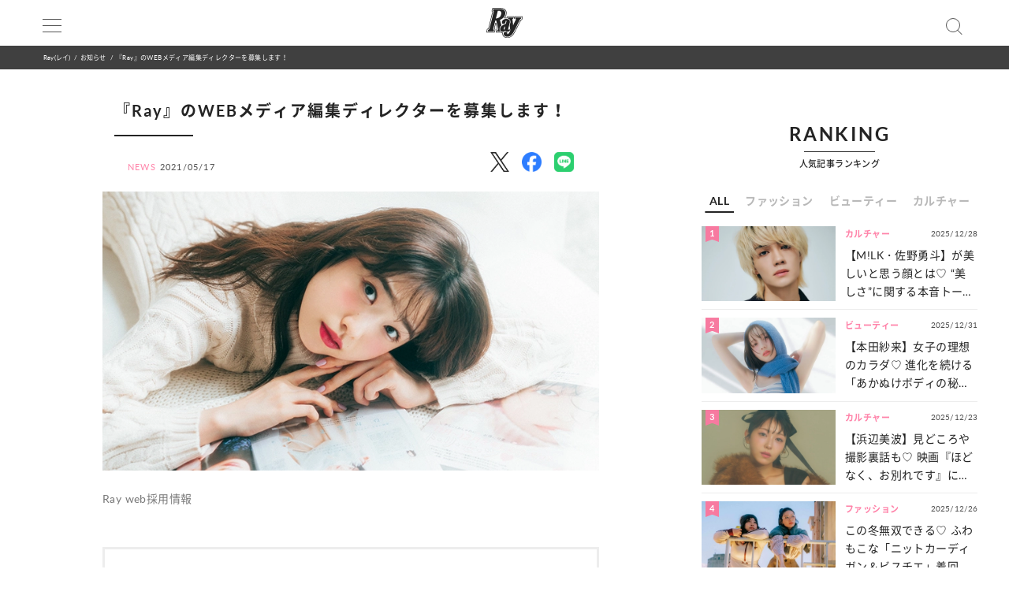

--- FILE ---
content_type: text/html; charset=UTF-8
request_url: https://ray-web.jp/116224
body_size: 11821
content:
<script> dataLayer = [{ 'category': 'お知らせ', }]; </script><!DOCTYPE html><html lang="ja"><head>
<link rel="dns-prefetch" href="//securepubads.g.doubleclick.net">
<link rel="dns-prefetch" href="//ray-web.jp">
<link rel="dns-prefetch" href="//cdn.jsdelivr.net">
<link rel="dns-prefetch" href="//fonts.googleapis.com">
<link rel="dns-prefetch" href="//cdnjs.cloudflare.com">
<link rel="dns-prefetch" href="//unpkg.com">
<link rel="dns-prefetch" href="//polyfill.io">
<link rel="dns-prefetch" href="//cdn.ray-web.jp">
<link rel="dns-prefetch" href="//schema.org">
<link rel="dns-prefetch" href="//www.googletagmanager.com">
<link rel="dns-prefetch" href="//pagead2.googlesyndication.com">
<link rel="dns-prefetch" href="//www.clarity.ms">
<link rel="dns-prefetch" href="//twitter.com">
<link rel="dns-prefetch" href="//www.facebook.com">
<link rel="dns-prefetch" href="//line.me">
<link rel="dns-prefetch" href="//recruit.jobcan.jp">
<link rel="dns-prefetch" href="//re.trigs-sockets.com">
<link rel="dns-prefetch" href="//adjs.ust-ad.com">
<link rel="dns-prefetch" href="//liff.line.me">
<link rel="dns-prefetch" href="//www.amazon.co.jp">
<link rel="dns-prefetch" href="//www.instagram.com">
<link rel="dns-prefetch" href="//www.tiktok.com">
<link rel="dns-prefetch" href="//www.youtube.com">
<link rel="dns-prefetch" href="//www.donuts.ne.jp">
<link rel="dns-prefetch" href="//track.affiliate-b.com"><script async src="https://securepubads.g.doubleclick.net/tag/js/gpt.js" defer></script><script> var imobile_gam_slots = []; window.googletag = window.googletag || {cmd: []}; googletag.cmd.push(function() { imobile_gam_slots.push(googletag.defineSlot('/9176203,22490557225/1831975', [[320, 50], [320, 120], [320, 180], [320, 100]], 'div-gpt-ad-1692599765394-0').addService(googletag.pubads())); imobile_gam_slots.push(googletag.defineSlot('/9176203,22490557225/1831977', [[320, 70], [320, 50], [320, 100]], 'div-gpt-ad-1692599824655-0').addService(googletag.pubads())); imobile_gam_slots.push(googletag.defineSlot('/9176203,22490557225/1831979', [[200, 200], [300, 280], [300, 250], [300, 300], 'fluid', [320, 180], [250, 250], [336, 280], [300, 600], [240, 400]], 'div-gpt-ad-1692599884139-0').addService(googletag.pubads())); imobile_gam_slots.push(googletag.defineSlot('/9176203,22490557225/1858988', [[320, 50], [320, 100]], 'div-gpt-ad-1716256170656-0').addService(googletag.pubads())); googletag.pubads().enableSingleRequest(); googletag.pubads().disableInitialLoad(); googletag.pubads().collapseEmptyDivs(); googletag.enableServices(); }); window.addEventListener('DOMContentLoaded', function(event) { googletag.cmd.push(function() { if (!imobile_gam_slots) return; googletag.pubads().refresh(imobile_gam_slots); }); }); </script><meta charset="utf-8"><meta name="viewport" content="width=device-width, initial-scale=1"><meta name="ahrefs-site-verification" content="fc30181cd31bd6296a16de5bf4f5dd5b921b71e94ae7fb6d0108f91934345865"><meta name="msvalidate.01" content="5184626646249F85997AF3403293B858" /><meta http-equiv="X-UA-Compatible" content="IE=edge"><meta name="csrf-param" content="authenticity_token" /><meta name="referrer" content="no-referrer-when-downgrade"/><meta name="copyright" content="Copyright DONUTS Co., Ltd."><meta name="author" content="株式会社 DONUTS"><meta name="google-site-verification" content="p5k57dtvNlyHONdHcLNxILkMFAkqRLgQfHeVNPZ0Xa8" /><title>『Ray』のWEBメディア編集ディレクターを募集します！ | Ray(レイ)</title><link rel="canonical" href="https://ray-web.jp/116224"/><link rel="shortcut icon" type="image/x-icon" href="/static/img/favicon.ico" /><script src="https://cdn.jsdelivr.net/npm/jquery@3.6.4/dist/jquery.min.js" defer></script><script src="https://cdn.jsdelivr.net/npm/@splidejs/splide@4.1.4/dist/js/splide.min.js" defer></script><link href="https://cdn.jsdelivr.net/npm/@splidejs/splide@4.1.4/dist/css/splide.min.css" rel="stylesheet"><link rel="stylesheet" type="text/css" href="//cdn.jsdelivr.net/jquery.slick/1.6.0/slick.css"/><link rel="stylesheet" type="text/css" href="//cdn.jsdelivr.net/npm/slick-carousel@1.8.1/slick/slick.css"/><link rel="stylesheet" type="text/css" href="//cdn.jsdelivr.net/npm/slick-carousel@1.8.1/slick/slick-theme.css"/><script type="text/javascript" src="//cdn.jsdelivr.net/jquery.slick/1.6.0/slick.min.js" defer></script><link href="https://fonts.googleapis.com/css?family=Noto+Sans+JP" rel="stylesheet"><link rel="stylesheet" href="https://cdnjs.cloudflare.com/ajax/libs/drawer/3.2.2/css/drawer.min.css"><link rel="stylesheet" href="https://cdnjs.cloudflare.com/ajax/libs/Swiper/3.4.0/css/swiper.min.css"><link rel="stylesheet" href="https://unpkg.com/scroll-hint@latest/css/scroll-hint.css"><link rel='stylesheet' id='style-css' href='/static/css/style.css' type='text/css' media='all' /><link rel='stylesheet' id='block-style-css' href='/static/css/block-style.css' type='text/css' media='all' /><script type="text/javascript">ggv2id = 'u1hrz1nw';</script><script type="text/javascript" src="https://cdn.jsdelivr.net/npm/lozad/dist/lozad.min.js" defer></script><script src="https://polyfill.io/v2/polyfill.min.js? features=IntersectionObserver" defer></script><script src="https://cdn.jsdelivr.net/npm/mobile-detect@1.4.4/mobile-detect.min.js" defer></script><script src="/assets/masonry.pkgd.min.js" defer></script><script src="/assets/imagesloaded.pkgd.min.js" defer></script><!--<script src="https://cdnjs.cloudflare.com/ajax/libs/lazysizes/5.1.2/lazysizes.min.js" defer></script>--><meta name="category" content="news"><meta name="description" content="Ray web採用情報"><meta name="keywords" content="Ray,レイ,DONUTS" /><meta property="og:type" content="article" /><meta property="og:title" content="『Ray』のWEBメディア編集ディレクターを募集します！"><meta property="og:description" content="Ray web採用情報" /><meta property="og:url" content="https://ray-web.jp/116224"><meta property="og:site_name" content="Ray Web" /><meta property="og:image" content="https://cdn.ray-web.jp/images/43/30/02/64/jpg/vqesbywzqpq4531dk7eym6dqnqyowd.webp"><meta property="og:locale" content="ja_JP"><meta name="twitter:card" content="summary_large_image" /><meta name="twitter:site" content="@mag_ray" /><meta name="twitter:domain" content="mag_ray" /><meta name="twitter:title" content="『Ray』のWEBメディア編集ディレクターを募集します！" /><meta name="twitter:description" content="Ray web採用情報" /><meta name="twitter:image" content="https://cdn.ray-web.jp/images/43/30/02/64/jpg/vqesbywzqpq4531dk7eym6dqnqyowd.webp" /><script type="application/ld+json"> { "@context": "http://schema.org", "@type": "NewsArticle", "mainEntityOfPage": { "@type": "WebPage", "@id": "https://ray-web.jp/116224", "breadcrumb": { "@type": "BreadcrumbList", "itemListElement": [ { "@type": "ListItem", "position": 1, "item": { "@id": "https://ray-web.jp/", "name": "トップページ" } }, { "@type": "ListItem", "position": 2, "item": { "@id": "https://ray-web.jp/news", "name": "お知らせ" } }, { "@type": "ListItem", "position": 3, "item": { "@id": "https://ray-web.jp/116224", "name": "\u300eRay\u300f\u306eWEB\u30e1\u30c7\u30a3\u30a2\u7de8\u96c6\u30c7\u30a3\u30ec\u30af\u30bf\u30fc\u3092\u52df\u96c6\u3057\u307e\u3059\uff01" } } ] } }, "headline": "\u300eRay\u300f\u306eWEB\u30e1\u30c7\u30a3\u30a2\u7de8\u96c6\u30c7\u30a3\u30ec\u30af\u30bf\u30fc\u3092\u52df\u96c6\u3057\u307e\u3059\uff01", "description": "Ray web\u63a1\u7528\u60c5\u5831", "datePublished": "2021-05-17T15:59:19+09:00", "dateModified": "2021-05-17T15:59:19+09:00", "author": [ { "@type": "Organization", "name": "Ray(レイ)" } ], "publisher": { "@type": "Organization", "name": "Ray(レイ)", "logo": { "@type": "ImageObject", "url": "https://cdn.ray-web.jp/image/ray_logo", "width": 276, "height": 55 } }, "image": [ { "@type": "ImageObject", "url": "https://cdn.ray-web.jp/images/43/30/02/64/jpg/vqesbywzqpq4531dk7eym6dqnqyowd.webp", "width": 1920, "height": 1080 } ], "articleSection": "お知らせ" } </script><script async src="https://www.googletagmanager.com/gtag/js?id=UA-169812945-1" defer></script><script> window.dataLayer = window.dataLayer || []; function gtag(){dataLayer.push(arguments);} gtag('js', new Date()); gtag('config', 'UA-169812945-1'); </script><script>(function(w,d,s,l,i){w[l]=w[l]||[];w[l].push({'gtm.start': new Date().getTime(),event:'gtm.js'});var f=d.getElementsByTagName(s)[0], j=d.createElement(s),dl=l!='dataLayer'?'&l='+l:'';j.async=true;j.src= 'https://www.googletagmanager.com/gtm.js?id='+i+dl;f.parentNode.insertBefore(j,f); })(window,document,'script','dataLayer','GTM-KP5HM9N');</script><script async src="https://pagead2.googlesyndication.com/pagead/js/adsbygoogle.js?client=ca-pub-9000925360592685" crossorigin="anonymous" defer></script><script type="application/javascript" src="//anymind360.com/js/3299/ats.js" data-pagespeed-no-defer></script><script> window.googletag = window.googletag || {cmd: []}; googletag.cmd.push(function() { googletag.defineSlot('/83555300/shufunotomo/ray/pc_all_right_1st', ['fluid', [1, 1], [300, 250]], 'pc_all_right_1st').addService(googletag.pubads()); googletag.defineSlot('/83555300/shufunotomo/ray/pc_all_right_2nd', [[1, 1], [300, 250], 'fluid'], 'pc_all_right_2nd').addService(googletag.pubads()); googletag.defineSlot('/83555300/shufunotomo/ray/pc_article_underarticleright', [[1, 1], [300, 250], 'fluid', [336, 280]], 'pc_article_underarticleright').addService(googletag.pubads()); googletag.defineSlot('/83555300/shufunotomo/ray/pc_article_underarticleleft', [[1, 1], 'fluid', [300, 250], [336, 280]], 'div-gpt-ad-1707207717611-0').addService(googletag.pubads()); googletag.defineSlot('/83555300/shufunotomo/ray/sp_all_footeroverlay', [[320, 100], 'fluid', [1, 1], [320, 50]], 'sp_all_footeroverlay').addService(googletag.pubads()); googletag.pubads().enableSingleRequest(); googletag.pubads().collapseEmptyDivs(); googletag.enableServices(); }); </script><style type="text/css"> .no-js .native-lazyload-js-fallback { display: none; } </style><script type="text/javascript"> (function(c,l,a,r,i,t,y){ c[a]=c[a]||function(){(c[a].q=c[a].q||[]).push(arguments)}; t=l.createElement(r);t.async=1;t.src="https://www.clarity.ms/tag/"+i; y=l.getElementsByTagName(r)[0];y.parentNode.insertBefore(t,y); })(window, document, "clarity", "script", "n987s7im9t"); </script>
<style>.page_speed_333701954{ display:none;visibility:hidden } .page_speed_1372558469{ display: none; } .page_speed_1677536371{ opacity: 1; } .page_speed_1221214999{ display:none } .page_speed_526893311{ display:none; }</style>
</head><body><noscript><iframe src="https://www.googletagmanager.com/ns.html?id=GTM-KP5HM9N"height="0" width="0" class="page_speed_333701954"></iframe></noscript><div class="ad-content"><div id="interstitial_container" class="ad_collection"></div></div><script> window.spAd = "\u003Cscript async src=\u0022https:\/\/cdn.gmossp-sp.jp\/js\/async\/g937785\/gc.js\u0022\u003E\u003C\/script\u003E\n\u003Cdiv class=\u0022gmossp_core_g937785\u0022\u003E\n \u003Cscript\u003E\n window.Gmossp=window.Gmossp||{};window.Gmossp.events=window.Gmossp.events||[];\n window.Gmossp.events.push({\n sid: \u0022g937785\u0022,\n });\n \u003C\/script\u003E\n\u003C\/div\u003E"; window.pcAd = "\u003Cscript async src=\u0022https:\/\/cdn.gmossp-sp.jp\/js\/async\/g946218\/gc.js\u0022\u003E\u003C\/script\u003E\n\u003Cdiv class=\u0022gmossp_core_g946218\u0022\u003E\n\u003Cscript\u003E\nwindow.Gmossp=window.Gmossp||{};window.Gmossp.events=window.Gmossp.events||[];\nwindow.Gmossp.events.push({\n sid: \u0022g946218\u0022,\n});\n\u003C\/script\u003E\n\u003C\/div\u003E"; </script><div id="wrapper"><header><div class="inner"><h1><a href="/"><img alt="Ray" src="/static/img/logo.svg" /></a></h1><div class="menu"><div></div><div></div><div></div></div><div class="search"></div></div><div id="search_tab"><div class="search_box"><form action="/" accept-charset="UTF-8"><input type="search" name="s" id="search_key" placeholder="記事をさがす" /><input type="submit" value="検 索" id="search_btn" class="page_speed_1372558469" data-disable-with="検 索" /><input type="reset" value="キャンセル" id="cancel_btn" data-disable-with="キャンセル" /></form></div></div></header><div class="pan"><ul class="inner"><li><a href="/">Ray(レイ)</a></li><li><a href="/news" data-tag-category="news">お知らせ</a></li><li>『Ray』のWEBメディア編集ディレクターを募集します！</li></ul></div><div class="main_wrap"><div class="ad_area ad_sp sp_all_header"><div class="ad-content"><div class="ad_collection pc_comic_hesp_all_headeraderoverlay"></div></div></div><div class="ad_collection browser_back"></div><main><div id="sp_all_instream"></div><article id="post" class="ray"><h1> 『Ray』のWEBメディア編集ディレクターを募集します！ </h1><div class="post_info"><span>NEWS</span><time>2021/05/17</time></div><div class="head_share"><ul><li><a href="http://twitter.com/share?url=https%3A%2F%2Fray-web.jp%2F116224&text=%E3%80%8ERay%E3%80%8F%E3%81%AEWEB%E3%83%A1%E3%83%87%E3%82%A3%E3%82%A2%E7%B7%A8%E9%9B%86%E3%83%87%E3%82%A3%E3%83%AC%E3%82%AF%E3%82%BF%E3%83%BC%E3%82%92%E5%8B%9F%E9%9B%86%E3%81%97%E3%81%BE%E3%81%99%EF%BC%81" target="_blank"><img alt="X" data-src="/img/icn/sns_icon_color/x.png" class="lozad sns_logo X" src=""></a></li><li><a class="fb-xfbml-parse-ignore" href="https://www.facebook.com/sharer/sharer.php?u=https%3A%2F%2Fray-web.jp%2F116224" target="_blank"><img alt="Facebook" data-src="/img/icn/sns_icon_color/facebook.png" class="lozad sns_logo" src=""></a></li><li><a href="http://line.me/R/msg/text/?https%3A%2F%2Fray-web.jp%2F116224" target="_blank"><img alt="Line" data-src="/img/icn/sns_icon_color/line.png" class="lozad sns_logo" src=""></a></li></ul></div><div class="top_photo"><img alt="『Ray』のWEBメディア編集ディレクターを募集します！" src="https://cdn.ray-web.jp/images/43/30/02/64/jpg/vqesbywzqpq4531dk7eym6dqnqyowd.webp"></div><div class="read">Ray web採用情報</div><div id="JP_ray_pc_all_video_instream"></div><div class="post_cont"><div class="article-item item_html" data-default-state="1"><div class="item-body"><div class="more-recommend check_list"><h4>目次</h4><ul><li class="step_level1"><a href="#001" class="news page_speed_1677536371"></a></li><li class="step_level1"><a href="#002" class="news page_speed_1677536371">◆概要</a></li><li class="step_level1"><a href="#003" class="news page_speed_1677536371">◆業務内容</a></li><li class="step_level1"><a href="#004" class="news page_speed_1677536371">◆仕事のやりがい</a></li><li class="step_level1"><a href="#005" class="news page_speed_1677536371">◆選考フロー</a></li></ul></div></div></div><div class="post_cont"><div class="article-item item_html"><div class="item-body"><a name="001"></a></div></div><p class="count_reset_head"></p><p></p><div class="article-item item_html"><div class="item-body"><a name="002"></a></div></div><p class="count_reset_head"></p><h2>◆概要</h2><p>ファッション雑誌「Ray」のWEBマガジンに公開するファッション、ビューティー、エンタメ、恋愛などに関する記事編集業務全般を実施して頂きます！</p><div class="article-item item_html"><div class="item-body"><a name="003"></a></div></div><p class="count_reset_head"></p><h2>◆業務内容</h2><p>＜主な業務内容＞<br><br>①RayWEBメディアの記事企画（テーマやキーワード選定）<br><br>②記事構成案作成もしくは構成ライターへの執筆依頼・ディレクション<br><br>③ライターへの執筆依頼・ディレクション<br><br>④納品記事の確認・校正<br><br>⑤記事公開</p><p>上記業務を中心に、下記業務もご担当いただくことがあります。<br><br>⑥入稿もしくは入稿指示<br><br>⑦簡単な画像編集<br><br>⑧記事公開後の分析・資料作成など</p><div class="article-item item_html"><div class="item-body"><a name="004"></a></div></div><p class="count_reset_head"></p><h2>◆仕事のやりがい</h2><p>ファッション雑誌「Ray」のブランド・アセットを活かしながら、WEBメディアを成長させる立役者となることができます。</p><div class="article-item item_html"><div class="item-body"><a name="005"></a></div></div><p class="count_reset_head"></p><h2>◆選考フロー</h2><p>①書類選考　※履歴書（顔写真付）、職務経歴書、現年収・希望年収必須<br><br>②一次面接（現場リーダークラス）※原則、対面形式<br><br>③二次面接（役員・部長クラス）＋適性検査・リファレンスチェック<br><br>④内定・オファー面談<br><br>※選考状況によっては面接が増える可能性もあります。</p><div class="link text"><a href="https://recruit.jobcan.jp/donuts/show/B0010/459262" target="_blank" class="page_speed_1677536371">応募フォーム・詳細情報はこちら</a></div></div></div><div class="under_article_reccomennd"></div><div class="foot_share"><div class="share"><p>SHARE</p><ul><li><a href="http://twitter.com/share?url=https%3A%2F%2Fray-web.jp%2F116224&text=%E3%80%8ERay%E3%80%8F%E3%81%AEWEB%E3%83%A1%E3%83%87%E3%82%A3%E3%82%A2%E7%B7%A8%E9%9B%86%E3%83%87%E3%82%A3%E3%83%AC%E3%82%AF%E3%82%BF%E3%83%BC%E3%82%92%E5%8B%9F%E9%9B%86%E3%81%97%E3%81%BE%E3%81%99%EF%BC%81" target="_blank"><img alt="X" data-src="/img/icn/sns_icon_color/x.png" class="lozad sns_logo X" src=""></a></li><li><a class="fb-xfbml-parse-ignore" href="https://www.facebook.com/sharer/sharer.php?u=https%3A%2F%2Fray-web.jp%2F116224" target="_blank"><img alt="Facebook" data-src="/img/icn/sns_icon_color/facebook.png" class="lozad sns_logo" src=""></a></li><li><a href="http://line.me/R/msg/text/?https%3A%2F%2Fray-web.jp%2F116224" target="_blank"><img alt="Line" data-src="/img/icn/sns_icon_color/line.png" class="lozad sns_logo" src=""></a></li></ul></div></div></article><div class="ad_area ad_sp"><div class="ad_collection sp_all_underarticle"><div id="75fac697-3474-4696-9e60-a710ceb0597e" class="__srw__"></div><div id="75fac697-3474-4696-9e60-a710ceb0597e-request" class="__srw-request__" data-display="75fac697-3474-4696-9e60-a710ceb0597e"></div><script defer src="https://re.trigs-sockets.com/js/rw.js" data-pagespeed-no-defer></script></div></div><div class="ad_area ad_sp"><div class="ad_collection sp_all_bottomarticle1"><div data-id="MMH3WN8d" class="uniquest-widget page_speed_1221214999"></div><script async src="https://adjs.ust-ad.com/scripts/w.js?id=R5DY2Ioq" id="uniquest" defer></script></div></div><div class="ad_area ad_sp"><div class="ad_collection sp_all_bottomarticle2"><div class="OUTBRAIN" data-src="DROP_PERMALINK_HERE" data-widget-id="MB_12"></div><script type="text/javascript" async="async" src="//widgets.outbrain.com/outbrain.js" defer></script></div></div><div class="ad_area"><div class="ad_collection pc_article_underarticleleft"><div id="pc_article_underarticleleft"></div></div><div class="ad_collection pc_article_underarticleright"><div id="pc_article_underarticleright"></div></div></div><div class="ad_area"><div class="ad_collection pc_common_under_article"><div id="b064528d-1e5d-420d-96c5-4a9ff3b20187" class="__srw__"></div><div id="b064528d-1e5d-420d-96c5-4a9ff3b20187-request" class="__srw-request__" data-display="b064528d-1e5d-420d-96c5-4a9ff3b20187"></div><script defer src="https://re.trigs-sockets.com/js/rw.js" data-pagespeed-no-defer></script></div></div><script src="https://unpkg.com/scroll-hint@latest/js/scroll-hint.min.js" data-pagespeed-no-defer></script><script type="application/javascript" data-pagespeed-no-defer> new ScrollHint(".post_cont .js-table", { suggestiveShadow: false, remainingTime: 5000, i18n: { scrollable: "スクロールできます" } }); new ScrollHint(".post_cont .migrated_ranking_table", { suggestiveShadow: false, remainingTime: 5000, i18n: { scrollable: "スクロールできます" } }); </script></main><aside><div class="ad_area"><div class="ad-content banner"><div class="ad_collection pc_all_right_1st"><div id="pc_all_right_1st"></div></div></div></div><section class="ranking js-tab__group"><div class="h2-fix"><span>RANKING</span></div><p>人気記事ランキング</p><ul class="ranking-tab js-tab__btn"><li class="ranking-tab__item" data-tab="all"><a href="#">ALL</a></li><li class="ranking-tab__item" data-tab="fashion"><a href="#">ファッション</a></li><li class="ranking-tab__item" data-tab="beauty"><a href="#">ビューティー</a></li><li class="ranking-tab__item" data-tab="culture"><a href="#">カルチャー</a></li></ul><div class="ranking-area"><div id="all" class="ranking-item js-tab__content"><ul><li class="ranking_cell"><a href="https://ray-web.jp/525319"><div class="thumb"><i class="rank">1</i><img width="750" height="422" src="" data-src="https://cdn.ray-web.jp/images/73/09/63/14/jpg/7d3c9rukxh6eazeinp9mtzuxwlywfb_sp.webp" class="attachment-full size-full lozad" alt="【M!LK・佐野勇斗】が美しいと思う顔とは♡ “美しさ”に関する本音トーク！" /></div><div class="title"><i class="cat_name">カルチャー</i><span class="date">2025/12/28</span><p>【M!LK・佐野勇斗】が美しいと思う顔とは♡ “美しさ”に関する本音トーク！</p></div></a></li><li class="ranking_cell"><a href="https://ray-web.jp/525522"><div class="thumb"><i class="rank">2</i><img width="750" height="422" src="" data-src="https://cdn.ray-web.jp/images/13/31/16/55/jpg/rzumnqcidvzuvbgfydp57hiy4ahtow_sp.webp" class="attachment-full size-full lozad" alt="【本田紗来】女子の理想のカラダ♡ 進化を続ける「あかぬけボディの秘密」をご紹介！" /></div><div class="title"><i class="cat_name">ビューティー</i><span class="date">2025/12/31</span><p>【本田紗来】女子の理想のカラダ♡ 進化を続ける「あかぬけボディの秘密」をご紹介！</p></div></a></li><li class="ranking_cell"><a href="https://ray-web.jp/525059"><div class="thumb"><i class="rank">3</i><img width="750" height="422" src="" data-src="https://cdn.ray-web.jp/images/04/45/26/53/jpg/2el5xhyxvgj0h44wzt5zgdh0bjgv55_sp.webp" class="attachment-full size-full lozad" alt="【浜辺美波】見どころや撮影裏話も♡ 映画『ほどなく、お別れです』についてネホハホ！" /></div><div class="title"><i class="cat_name">カルチャー</i><span class="date">2025/12/23</span><p>【浜辺美波】見どころや撮影裏話も♡ 映画『ほどなく、お別れです』についてネホハホ！</p></div></a></li><li class="ranking_cell"><a href="https://ray-web.jp/525159"><div class="thumb"><i class="rank">4</i><img width="750" height="422" src="" data-src="https://cdn.ray-web.jp/images/24/30/36/37/jpg/akinonaorxpfbmxymjyfpkyraqx8vi_sp.webp" class="attachment-full size-full lozad" alt="この冬無双できる♡ ふわもこな「ニットカーディガン＆ビスチエ」着回しコーデ5選" /></div><div class="title"><i class="cat_name">ファッション</i><span class="date">2025/12/26</span><p>この冬無双できる♡ ふわもこな「ニットカーディガン＆ビスチエ」着回しコーデ5選</p></div></a></li><li class="ranking_cell"><a href="https://ray-web.jp/525547"><div class="thumb"><i class="rank">5</i><img width="750" height="422" src="" data-src="https://cdn.ray-web.jp/images/19/96/86/76/jpg/vj273opythql0sgurymfjdbwefsxad_sp.webp" class="attachment-full size-full lozad" alt="【CELINE】春の新作が登場！使いやすさにこだわった「ショルダーバッグ＆スカーフ」" /></div><div class="title"><i class="cat_name">ファッション</i><span class="date">2026/01/02</span><p>【CELINE】春の新作が登場！使いやすさにこだわった「ショルダーバッグ＆スカーフ」</p></div></a></li></ul><div class="link"><a href="/ranking">MORE</a></div></div><div id="fashion" class="ranking-item js-tab__content"><ul><li class="ranking_cell"><a href="https://ray-web.jp/525159"><div class="thumb"><i class="rank">1</i><img width="750" height="422" src="" data-src="https://cdn.ray-web.jp/images/24/30/36/37/jpg/akinonaorxpfbmxymjyfpkyraqx8vi_sp.webp" class="attachment-full size-full lozad" alt="この冬無双できる♡ ふわもこな「ニットカーディガン＆ビスチエ」着回しコーデ5選" /></div><div class="title"><i class="cat_name">ファッション</i><span class="date">2025/12/26</span><p>この冬無双できる♡ ふわもこな「ニットカーディガン＆ビスチエ」着回しコーデ5選</p></div></a></li><li class="ranking_cell"><a href="https://ray-web.jp/525547"><div class="thumb"><i class="rank">2</i><img width="750" height="422" src="" data-src="https://cdn.ray-web.jp/images/19/96/86/76/jpg/vj273opythql0sgurymfjdbwefsxad_sp.webp" class="attachment-full size-full lozad" alt="【CELINE】春の新作が登場！使いやすさにこだわった「ショルダーバッグ＆スカーフ」" /></div><div class="title"><i class="cat_name">ファッション</i><span class="date">2026/01/02</span><p>【CELINE】春の新作が登場！使いやすさにこだわった「ショルダーバッグ＆スカーフ」</p></div></a></li><li class="ranking_cell"><a href="https://ray-web.jp/525590"><div class="thumb"><i class="rank">3</i><img width="750" height="422" src="" data-src="https://cdn.ray-web.jp/images/49/19/65/40/jpg/hvb3wkxiroqdtxcduxw6ps63somomd_sp.webp" class="attachment-full size-full lozad" alt="ガーリーさんも挑戦しやすい♡ 即メロウに仕上がる【デニムのお手本コーデ】3選" /></div><div class="title"><i class="cat_name">ファッション</i><span class="date">2026/01/03</span><p>ガーリーさんも挑戦しやすい♡ 即メロウに仕上がる【デニムのお手本コーデ】3選</p></div></a></li><li class="ranking_cell"><a href="https://ray-web.jp/525704"><div class="thumb"><i class="rank">4</i><img width="750" height="422" src="" data-src="https://cdn.ray-web.jp/images/07/89/13/95/jpg/mlkuicubdv93qpvflaoyrnw9fq6vyi_sp.webp" class="attachment-full size-full lozad" alt="コーデの印象がグッと変化する♡ 高級感を与えてくれる【レザーバッグ】4選" /></div><div class="title"><i class="cat_name">ファッション</i><span class="date">2026/01/09</span><p>コーデの印象がグッと変化する♡ 高級感を与えてくれる【レザーバッグ】4選</p></div></a></li><li class="ranking_cell"><a href="https://ray-web.jp/524913"><div class="thumb"><i class="rank">5</i><img width="750" height="422" src="" data-src="https://cdn.ray-web.jp/images/39/54/13/92/jpg/grzjypzihgknopkylxlg1yu4i1kxv7_sp.webp" class="attachment-full size-full lozad" alt="思わず触りたくなる冬素材♡ ぬいぐるみ気分に浸れる【もこもこコーデ】3選" /></div><div class="title"><i class="cat_name">ファッション</i><span class="date">2025/12/25</span><p>思わず触りたくなる冬素材♡ ぬいぐるみ気分に浸れる【もこもこコーデ】3選</p></div></a></li></ul><div class="link"><a href="/fashion/ranking">MORE</a></div></div><div id="beauty" class="ranking-item js-tab__content"><ul><li class="ranking_cell"><a href="https://ray-web.jp/525522"><div class="thumb"><i class="rank">1</i><img width="750" height="422" src="" data-src="https://cdn.ray-web.jp/images/13/31/16/55/jpg/rzumnqcidvzuvbgfydp57hiy4ahtow_sp.webp" class="attachment-full size-full lozad" alt="【本田紗来】女子の理想のカラダ♡ 進化を続ける「あかぬけボディの秘密」をご紹介！" /></div><div class="title"><i class="cat_name">ビューティー</i><span class="date">2025/12/31</span><p>【本田紗来】女子の理想のカラダ♡ 進化を続ける「あかぬけボディの秘密」をご紹介！</p></div></a></li><li class="ranking_cell"><a href="https://ray-web.jp/524916"><div class="thumb"><i class="rank">2</i><img width="750" height="422" src="" data-src="https://cdn.ray-web.jp/images/80/08/48/27/jpg/mo6a7yuia6l6g6ao8ael5fkrlosfbh_sp.webp" class="attachment-full size-full lozad" alt="普段のメイクより【透明感】が倍増♡ ノーファンデでつくる「メロ肌」って？" /></div><div class="title"><i class="cat_name">ビューティー</i><span class="date">2025/12/24</span><p>普段のメイクより【透明感】が倍増♡ ノーファンデでつくる「メロ肌」って？</p></div></a></li><li class="ranking_cell"><a href="https://ray-web.jp/526349"><div class="thumb"><i class="rank">3</i><img width="750" height="422" src="" data-src="https://cdn.ray-web.jp/images/52/13/56/96/jpg/mouvbd7uiobxxjz96fsiplyr6qwzdp_sp.webp" class="attachment-full size-full lozad" alt="爪のおしゃれ＆ケアが自宅でできる！爪にやさしい【セルフネイル】アイテム特集♡" /></div><div class="title"><i class="cat_name">ビューティー</i><span class="date">2026/01/20</span><p>爪のおしゃれ＆ケアが自宅でできる！爪にやさしい【セルフネイル】アイテム特集♡</p></div></a></li><li class="ranking_cell"><a href="https://ray-web.jp/526198"><div class="thumb"><i class="rank">4</i><img width="750" height="422" src="" data-src="https://cdn.ray-web.jp/images/35/85/41/75/gif/xoh1radvjxitigzyeyvcpv4fcnxrsr.gif" class="attachment-full size-full lozad" alt="しっとり＆もちもち感に癒される♡ Ray㋲がリアルに愛用する【保湿ケアアイテム】を調査！" /></div><div class="title"><i class="cat_name">ビューティー</i><span class="date">2026/01/18</span><p>しっとり＆もちもち感に癒される♡ Ray㋲がリアルに愛用する【保湿ケアアイテム】を調査！</p></div></a></li><li class="ranking_cell"><a href="https://ray-web.jp/524968"><div class="thumb"><i class="rank">5</i><img width="750" height="422" src="" data-src="https://cdn.ray-web.jp/images/65/81/90/79/jpg/tyksdcwgpnnvmpkdo1lrvlobfirydw_sp.webp" class="attachment-full size-full lozad" alt="【JILL STUART Beauty、DECORTÉ...】春新色が勢揃い♡ 乙女な「ピンクパレット」特集" /></div><div class="title"><i class="cat_name">ビューティー</i><span class="date">2026/01/06</span><p>【JILL STUART Beauty、DECORTÉ...】春新色が勢揃い♡ 乙女な「ピンクパレット」特集</p></div></a></li></ul><div class="link"><a href="/beauty/ranking">MORE</a></div></div><div id="culture" class="ranking-item js-tab__content"><ul><li class="ranking_cell"><a href="https://ray-web.jp/525319"><div class="thumb"><i class="rank">1</i><img width="750" height="422" src="" data-src="https://cdn.ray-web.jp/images/73/09/63/14/jpg/7d3c9rukxh6eazeinp9mtzuxwlywfb_sp.webp" class="attachment-full size-full lozad" alt="【M!LK・佐野勇斗】が美しいと思う顔とは♡ “美しさ”に関する本音トーク！" /></div><div class="title"><i class="cat_name">カルチャー</i><span class="date">2025/12/28</span><p>【M!LK・佐野勇斗】が美しいと思う顔とは♡ “美しさ”に関する本音トーク！</p></div></a></li><li class="ranking_cell"><a href="https://ray-web.jp/525059"><div class="thumb"><i class="rank">2</i><img width="750" height="422" src="" data-src="https://cdn.ray-web.jp/images/04/45/26/53/jpg/2el5xhyxvgj0h44wzt5zgdh0bjgv55_sp.webp" class="attachment-full size-full lozad" alt="【浜辺美波】見どころや撮影裏話も♡ 映画『ほどなく、お別れです』についてネホハホ！" /></div><div class="title"><i class="cat_name">カルチャー</i><span class="date">2025/12/23</span><p>【浜辺美波】見どころや撮影裏話も♡ 映画『ほどなく、お別れです』についてネホハホ！</p></div></a></li><li class="ranking_cell"><a href="https://ray-web.jp/525215"><div class="thumb"><i class="rank">3</i><img width="750" height="422" src="" data-src="https://cdn.ray-web.jp/images/21/55/51/70/jpg/2so95nu6g1jgelab0sng8lcmgzcwlp_sp.webp" class="attachment-full size-full lozad" alt="【東京】思わず誰かに教えたい！知らないと見逃してしまう「隠れ家スポット」3選" /></div><div class="title"><i class="cat_name">カルチャー</i><span class="date">2025/12/27</span><p>【東京】思わず誰かに教えたい！知らないと見逃してしまう「隠れ家スポット」3選</p></div></a></li><li class="ranking_cell"><a href="https://ray-web.jp/525553"><div class="thumb"><i class="rank">4</i><img width="750" height="422" src="" data-src="https://cdn.ray-web.jp/images/47/71/86/16/jpg/4gx6u31vwowp9fgqmaqarysekgxlby_sp.webp" class="attachment-full size-full lozad" alt="【中村里帆】の今までとこれから♡ Rayで過ごした約9年間を振り返るインタビュー！" /></div><div class="title"><i class="cat_name">カルチャー</i><span class="date">2026/01/03</span><p>【中村里帆】の今までとこれから♡ Rayで過ごした約9年間を振り返るインタビュー！</p></div></a></li><li class="ranking_cell"><a href="https://ray-web.jp/525163"><div class="thumb"><i class="rank">5</i><img width="750" height="422" src="" data-src="https://cdn.ray-web.jp/images/87/66/21/84/jpg/jsxqaicwiffssm7uep31h7pigfedow_sp.webp" class="attachment-full size-full lozad" alt="【WATWING】全員でグランピング♡ メンバーの熱い思いが詰まった“ツアーの感想”や“来年の抱負”をCHECK！" /></div><div class="title"><i class="cat_name">カルチャー</i><span class="date">2025/12/27</span><p>【WATWING】全員でグランピング♡ メンバーの熱い思いが詰まった“ツアーの感想”や“来年の抱負”をCHECK！</p></div></a></li></ul><div class="link"><a href="/culture/ranking">MORE</a></div></div></div></section><div class="ad_area"><div class="ad-content banner"><div class="ad_collection pc_all_right_2nd"><div id="pc_all_right_2nd"></div></div></div></div><section class="c-recruit-banner js-recruit-banner"><a href="/438169" aria-label="サイドバーランキング下バナーリンク"><img class="lozad" src="" data-src="https://cdn.ray-web.jp/images/11/75/80/42/png/xjdzkk6j98h9nwuqdctzfush7s3uzb.webp" alt="サイドバー内バナー画像"></a></section><section class="line_banner js_line_banner"><div class="line_banner_wrap"><div class="line_banner_ray"><div class="line_banner_ray_logo"><img class="lozad" src="/assets/ray_logo_pink.png" alt="Ray アイコン" /></div><p class="line_banner_ray_text"> Ray webの<br> おすすめ記事がLINEに届く！ </p></div><a class="line_banner_line" href="https://liff.line.me/1391620050-3rOkaMqp/channel/am/oa-rayweb?utm_source=oa-rayweb&utm_medium=banner&utm_campaign=none&oa_id=oa-rayweb" target="_blank"><img src="" data-src="/img/icn/sns_icon_color/line.png" class="line_banner_line_image lozad" alt="Ray lineバナー" /><p class="line_banner_line_text">アカウントを友だち追加！</p></a></div></section><section class="recommend"><div class="h2-fix"><span>RECOMMEND</span></div><p>おすすめ記事</p><div id="recommend_splide" class="splide" role="group" aria-label="おすすめ記事のSplide"><div class="splide__track"><ul class="splide__list slide"><li class="splide__slide"><a href="https://ray-web.jp/525024"><div class="thumb"><img class="" alt="【12星座】今月の占いランキング♡ 12月23日～1月21日の運勢は？" src="https://cdn.ray-web.jp/images/64/17/55/71/jpg/in6zdzuegropcmbe4cwm3ywwvtdes2_sp.webp" /></div><div class="title"><span class="cat_name">占い</span><p>【12星座】今月の占いランキング♡ 12月23日～1月21日の運勢は？<br></p></div></a></li><li class="splide__slide"><a href="https://ray-web.jp/526168"><div class="thumb"><img class="" alt="【豊田裕大】の素顔を深掘り♡ おしゃれと仕事に対する“こだわり”をネホハホ！" src="https://cdn.ray-web.jp/images/51/14/76/80/jpg/tfyxhuian5v3i4zcyjtbe38tpyyi36_sp.webp" /></div><div class="title"><span class="cat_name">カルチャー</span><p>【豊田裕大】の素顔を深掘り♡ おしゃれと仕事に対する“こだわり”をネホハホ！<br></p></div></a></li><li class="splide__slide"><a href="https://ray-web.jp/524876"><div class="thumb"><img class="" alt="【ゆるっとアイテム】がキーワード♡ メロい女のコになれる「リラクシーコーデ」2選" src="https://cdn.ray-web.jp/images/66/16/46/95/jpg/j9wargoypuvwxvlv6mxt97fvbihcau_sp.webp" /></div><div class="title"><span class="cat_name">ファッション</span><p>【ゆるっとアイテム】がキーワード♡ メロい女のコになれる「リラクシーコーデ」2選<br></p></div></a></li><li class="splide__slide"><a href="https://ray-web.jp/525442"><div class="thumb"><img class="" alt="計算された無造作感がメロい♡ ちょっぴりオトナな【ウエーブヘア】の作り方" src="https://cdn.ray-web.jp/images/19/80/98/85/gif/dlegjtp9ijsyabx0hlquedfw0ruu9g.gif" /></div><div class="title"><span class="cat_name">ビューティー</span><p>計算された無造作感がメロい♡ ちょっぴりオトナな【ウエーブヘア】の作り方<br></p></div></a></li><li class="splide__slide"><a href="https://ray-web.jp/525558"><div class="thumb"><img class="" alt="【三浦理奈×高橋璃央】が熱演♡ 親友との恋か友情か…揺れ動く『冬の恋愛物語』" src="https://cdn.ray-web.jp/images/94/59/97/77/jpg/8uir79r2dt8rfffipibiolvnpzwzxa_sp.webp" /></div><div class="title"><span class="cat_name">恋愛</span><p>【三浦理奈×高橋璃央】が熱演♡ 親友との恋か友情か…揺れ動く『冬の恋愛物語』<br></p></div></a></li></ul></div></div></section><section class="magazine"><div class="h2-fix"><span>MAGAZINE</span></div><p>2026年3･4月号</p><div class="book"><a href="https://www.amazon.co.jp/dp/B0G6L9GMLV?ref=cm_sw_r_ffobk_cp_ud_dp_SZTT34DH0KWT8TVWV0RE&ref_=cm_sw_r_ffobk_cp_ud_dp_SZTT34DH0KWT8TVWV0RE&social_share=cm_sw_r_ffobk_cp_ud_dp_SZTT34DH0KWT8TVWV0RE&bestFormat=true"><img alt="Ray最新号" data-src="https://cdn.ray-web.jp/images/39/58/28/92/jpg/yspxywur4sxlwrau8v6aaettohegso.webp" class="lozad" src="" /></a></div><div class="link"><a href="/magazine/">最新号をCHECK!</a></div></section><div class="ad_area"><div class="banner banner-over-sns-list"><a href="https://ray-web.jp/526202" terget="_blank" class="above-sns ray page_speed_1677536371"><img src="" data-src="https://cdn.ray-web.jp/images/81/76/26/12/png/9qp21k42hs9qzwfjsljousyegelljh.webp" alt="SNSバナー" class="lozad"></a></div></div><section class="official_sns"><div class="h2-fix"><span>OFFICIAL SNS</span></div><p>Ray 公式SNS</p><ul class="ray"><li><a target="_blank" class="follow" href="https://www.instagram.com/ray.magazine"><img alt="Instagram" data-src="/img/icn/sns_icon_color/instagram.png" class="lozad sns_logo instagram" src="" /></a></li><li><a target="_blank" class="follow" href="https://twitter.com/mag_ray"><img alt="X" data-src="/img/icn/sns_icon_color/x.png" class="lozad sns_logo X" src="" /></a></li><li><a target="_blank" class="follow" href="https://line.me/R/ti/p/%40oa-rayweb"><img alt="Line" data-src="/img/icn/sns_icon_color/line.png" class="lozad sns_logo" src="" /></a></li><li><a target="_blank" class="follow" href="https://www.tiktok.com/@ray_official?lang=ja-JP"><img alt="TikTok" data-src="/img/icn/sns_icon_color/tiktok.png" class="lozad sns_logo" src="" /></a></li><li><a target="_blank" class="follow" href="https://www.youtube.com/channel/UCgPn6By2enuKrrwRpczU5cA/featured"><img alt="Youtube" data-src="/img/icn/sns_icon_color/youtube.png" class="lozad sns_logo youtube" src="" /></a></li></ul></section></aside><div class="foot_contents"><section class="contents_menu"><div class="h2-fix"><span>CATEGORY</span></div><p>記事カテゴリ</p><ul><li><a href="/beauty"><img class="lozad" src="" data-src="/static/img/img_beauty.png" srcset="/static/img/img_beauty@2x.png 2x, /static/img/img_beauty@3x.png 3x" alt="ビューティーカテゴリーアイコン" /><span>ビューティー</span></a></li><li><a href="/fashion"><img class="lozad" src="" data-src="/static/img/img_fashion.png" srcset="/static/img/img_fashion@2x.png 2x, /static/img/img_fashion@3x.png 3x" alt="ファッションカテゴリーアイコン" /><span>ファッション</span></a></li><li><a href="/culture"><img class="lozad" src="" data-src="/static/img/img_culture.png" srcset="/static/img/img_culture@2x.png 2x, /static/img/img_culture@3x.png 3x" alt="カルチャーカテゴリーアイコン" /><span>カルチャー</span></a></li><li><a href="/love"><img class="lozad" src="" data-src="/static/img/img_love.png" srcset="/static/img/img_love@2x.png 2x, /static/img/img_love@3x.png 3x" alt="恋愛カテゴリーアイコン" /><span>恋愛</span></a></li><li><a href="/fortune"><img class="lozad" src="" data-src="/static/img/img_fortune.png" srcset="/static/img/img_fortune@2x.png 2x, /static/img/img_fortune@3x.png 3x" alt="占いカテゴリーアイコン" /><span>占い</span></a></li><li><a href="/comic"><img class="lozad" src="" data-src="/static/img/img_comic.png" srcset="/static/img/img_comic@2x.png 2x, /static/img/img_comic@3x.png 3x" alt="漫画カテゴリーアイコン" /><span>漫画</span></a></li><li><a href="/trivia"><img class="lozad" src="" data-src="/static/img/img_trivia.png" srcset="/static/img/img_trivia@2x.png 2x, /static/img/img_trivia@3x.png 3x" alt="雑学カテゴリーアイコン" /><span>雑学</span></a></li></ul></section><section class="official_sns"><div class="h2-fix"><span>OFFICIAL SNS</span></div><p>Ray 公式SNS</p><ul class="ray"><li><a target="_blank" class="follow" href="https://www.instagram.com/ray.magazine"><img alt="Instagram" data-src="/img/icn/sns_icon_color/instagram.png" class="lozad sns_logo instagram" src="" /></a></li><li><a target="_blank" class="follow" href="https://twitter.com/mag_ray"><img alt="X" data-src="/img/icn/sns_icon_color/x.png" class="lozad sns_logo X" src="" /></a></li><li><a target="_blank" class="follow" href="https://line.me/R/ti/p/%40oa-rayweb"><img alt="Line" data-src="/img/icn/sns_icon_color/line.png" class="lozad sns_logo" src="" /></a></li><li><a target="_blank" class="follow" href="https://www.tiktok.com/@ray_official?lang=ja-JP"><img alt="TikTok" data-src="/img/icn/sns_icon_color/tiktok.png" class="lozad sns_logo" src="" /></a></li><li><a target="_blank" class="follow" href="https://www.youtube.com/channel/UCgPn6By2enuKrrwRpczU5cA/featured"><img alt="Youtube" data-src="/img/icn/sns_icon_color/youtube.png" class="lozad sns_logo youtube" src="" /></a></li></ul></section></div></div><footer><div class="go_top"><img alt="ページ上部へ戻る" data-src="/assets/icon_top_wh-e45e83fa41d13943fbe088740a681db5d9bab41829020e50c543f9c2e68aeb8d.png" class="lozad" src="" /></div><div class="foot_logo inner"><a href="/"><img class="lozad" alt="Ray" src="" data-src="/static/img/logo.svg" /></a></div><div class="inner"><div class="foot_link"><ul><li><a href="/about">ABOUT</a></li><li><a href="/ad">広告掲載</a></li><li><a href="/recruit">募集案内</a></li><li><a href="/privacy">プライバシーポリシー</a></li><li><a href="/contentspolicy">コンテンツポリシー</a></li><li><a href="https://www.donuts.ne.jp/">運営会社</a></li><li><a href="/contact">お問い合わせ</a></li></ul><ul><li><a href="/prtimes/">プレスリリース</a></li></ul></div><div class="copy"> &copy; DONUTS Co., Ltd. All rights reserved. </div></div></footer><div id="menu_tab"><ul class="site_menu"><li><h2><a href="/">HOME</a></h2></li><li class="open"><div class="sub_menu"><h3>CATEGORY</h3><ul class="category"><li><a href="/beauty">ビューティー</a></li><li><a href="/fashion">ファッション</a></li><li><a href="/culture">カルチャー</a></li><li><a href="/news">お知らせ</a></li><li><a href="/love">恋愛</a></li><li><a href="/fortune">占い</a></li><li><a href="/comic">漫画</a></li><li><a href="/trivia">雑学</a></li><li><a href="/editors">Ray Campusエディターズ</a></li></ul><h3>MAGAZINE</h3><ul class="sub_list"><li><a href="/magazine">Ray最新号</a></li></ul><h3>MODEL</h3><ul class="sub_list"><li><a href="/members/model">Ray MODEL</a></li><!--<li><a href="/members/raygirl">Raygirl</a></li>--><li><a href="/members/campusgirl">Ray♥Campus Girl</a></li><li><a href="/members/influencer">Ray♥Influencer</a></li></ul><h3>Ray Creator</h3><ul class="sub_list"><li><a href="/person_type/supervisor/">監修者・専門家</a></li><li><a href="/person_type/editorial/">Ray WEB編集部</a></li></ul></div></li><li><h3>ABOUT</h3><ul class="sub_list"><li><a href="/about">ABOUT</a></li><li><a href="/ad">広告掲載</a></li><li><a href="/recruit">募集案内</a></li><li><a href="/privacy">プライバシーポリシー</a></li><li><a href="/contentspolicy">コンテンツポリシー</a></li><li><a href="https://www.donuts.ne.jp/">運営会社</a></li><li><a href="/contact">お問い合わせ</a></li></ul></li></ul></div><div class="ad_area ats-overlay-bottom-wrapper-rendered"><div class="ad-content"><div class="ad_collection pc_all_footeroverlay"></div></div></div><div class="ad_area ad_sp"><div class="ad-content"><div class="ad_collection sp_all_footeroverlay"></div></div></div></div><script type="text/javascript"> window._taboola = window._taboola || []; _taboola.push({flush: true}); </script><div id="afbkwjs" class="page_speed_526893311"><script type="text/javascript" src="https://track.affiliate-b.com/or/kw.js?ps=r836141i" async defer></script></div><script type="text/javascript"> ( function() { var nativeLazyloadInitialize = function() { var lazyElements, script; if ( 'loading' in HTMLImageElement.prototype ) { lazyElements = [].slice.call( document.querySelectorAll( '.native-lazyload-js-fallback' ) ); lazyElements.forEach( function( element ) { if ( ! element.dataset.src ) { return; } element.src = element.dataset.src; delete element.dataset.src; if ( element.dataset.srcset ) { element.srcset = element.dataset.srcset; delete element.dataset.srcset; } if ( element.dataset.sizes ) { element.sizes = element.dataset.sizes; delete element.dataset.sizes; } element.classList.remove( 'native-lazyload-js-fallback' ); } ); } else if ( ! document.querySelector( 'script#native-lazyload-fallback' ) ) { script = document.createElement( 'script' ); script.id = 'native-lazyload-fallback'; script.type = 'text/javascript'; script.src = '/wp-content/plugins/native-lazyload/assets/js/lazyload.js'; script.defer = true; document.body.appendChild( script ); } }; if ( document.readyState === 'complete' || document.readyState === 'interactive' ) { nativeLazyloadInitialize(); } else { window.addEventListener( 'DOMContentLoaded', nativeLazyloadInitialize ); } }() ); </script><!--<script type="text/javascript" src="/wp-includes/js/wp-embed.min.js?ver=5.4.5" defer></script>--><link rel="modulepreload" href="https://ray-web.jp/build/assets/app-e7895325.js" /><script type="module" src="https://ray-web.jp/build/assets/app-e7895325.js" defer></script></body></html>

--- FILE ---
content_type: text/html; charset=utf-8
request_url: https://www.google.com/recaptcha/api2/aframe
body_size: 183
content:
<!DOCTYPE HTML><html><head><meta http-equiv="content-type" content="text/html; charset=UTF-8"></head><body><script nonce="Uqceb96XUjYadurOAUeSEg">/** Anti-fraud and anti-abuse applications only. See google.com/recaptcha */ try{var clients={'sodar':'https://pagead2.googlesyndication.com/pagead/sodar?'};window.addEventListener("message",function(a){try{if(a.source===window.parent){var b=JSON.parse(a.data);var c=clients[b['id']];if(c){var d=document.createElement('img');d.src=c+b['params']+'&rc='+(localStorage.getItem("rc::a")?sessionStorage.getItem("rc::b"):"");window.document.body.appendChild(d);sessionStorage.setItem("rc::e",parseInt(sessionStorage.getItem("rc::e")||0)+1);localStorage.setItem("rc::h",'1769539408693');}}}catch(b){}});window.parent.postMessage("_grecaptcha_ready", "*");}catch(b){}</script></body></html>

--- FILE ---
content_type: application/javascript; charset=utf-8
request_url: https://fundingchoicesmessages.google.com/f/AGSKWxV-lOjKAJVssmeTvXvrlL2cXmOeS-6N7_MKEnMu8j5JKQDiK7GVE3-2b6SMhJOG1-MfgZyY48PLeO2r6t8h0KHhBddvSXSpU8k-KrQK7jdGkooZlnhC3nHdxfiW-qpUmg1xDipiAlakq7fQkmaRbVok8bP1b4Lbclv5CS48cTJ-K2wFVxvPyU6HkWOg/_/ad-letter./728x90h./adverts./imgAdITN./adblock_detector2.
body_size: -1285
content:
window['783d6d78-ba30-4d59-829e-4cc1359f1fc4'] = true;

--- FILE ---
content_type: image/svg+xml
request_url: https://ray-web.jp/static/img/icn/icn_arrow_gray.svg
body_size: 183
content:
<svg xmlns="http://www.w3.org/2000/svg" width="17.1" height="12.3" viewBox="0 0 17.1 12.3">
    <path data-name="パス 126" d="m93.46-403.88 7.5-10 7.5 10" transform="rotate(180 54.755 -201.415)" style="fill:none;stroke:#b9b9b9;stroke-linecap:round;stroke-miterlimit:10;stroke-width:1.5px"/>
</svg>


--- FILE ---
content_type: image/svg+xml
request_url: https://ray-web.jp/static/img/logo.svg
body_size: 2119
content:
<svg xmlns="http://www.w3.org/2000/svg" width="45.787" height="37.867" viewBox="0 0 45.787 37.867">
    <defs>
        <style>
            .cls-1{fill:#242424}
        </style>
    </defs>
    <g id="グループ_3" transform="translate(-156.481 -437.245)">
        <g id="グループ_2" transform="translate(156.481 437.245)">
            <g id="グループ_1" transform="translate(1.772 1.428)">
                <path id="パス_1" d="M296.446 531.472c.383 0 .776-.184 1.45-.954a12.2 12.2 0 0 0 1.972-3.493l-.779-6.418s.774-3.378.879-3.921a3.8 3.8 0 0 0-.786-3.511 3.659 3.659 0 0 0-2.416-1.19l.236-1.414h6.67l-.21 1.555a.922.922 0 0 0-.764.347 1.713 1.713 0 0 0-.117 1.093c.078.546.818 6.746.818 6.746l3.18-6.591a1.931 1.931 0 0 0 .236-1.05.693.693 0 0 0-.742-.545l.466-1.555h7.2l-.366 1.533a1.249 1.249 0 0 0-1.22.74c-.225.443-7.162 14.173-7.794 15.341-2.2 4.065-4.615 6.614-8.358 6.614-2.844 0-4.492-1.536-4.492-3.607a2.524 2.524 0 0 1 2.464-2.59c2.16 0 2.571 1.831 1.9 2.569a.68.68 0 0 0 .573.301z" class="cls-1" transform="translate(-271.547 -499.873)"/>
                <path id="パス_2" d="M266.156 537.779a3.072 3.072 0 0 1-2.794-2.987 4.794 4.794 0 0 1 1.97-4.213 24.543 24.543 0 0 1 5.326-2.895s.671-2.531.766-3.022c.08-.412.063-.729-.395-.762-.538-.038-.644.507-.8 1.521s-.655 2.465-2.461 2.465c-1.541 0-2.024-.773-2.143-1.587a3.811 3.811 0 0 1 1.209-3.14 5.868 5.868 0 0 1 4.39-1.5c2.67 0 4.271 1.01 4.524 2.791.261 1.838-2.826 10.783-2.223 10.825a3.357 3.357 0 0 0 1.923-.9l.281 2.032a4.883 4.883 0 0 1-3.3 1.386 2.742 2.742 0 0 1-2.576-1.346 4.119 4.119 0 0 1-3.697 1.332zm3.778-6.764a5.213 5.213 0 0 0-1.908 2.111c-.239.642-.335 1.7.173 1.911.349.147.638.005.7-.194.129-.385 1.036-3.828 1.036-3.828z" class="cls-1" transform="translate(-247.923 -509.173)"/>
                <path id="パス_3" d="M178.092 458.547l2.577 10.243a1.72 1.72 0 0 1-.017 1.028 1 1 0 0 1-.915.586l-.4 1.836h3.815v-.2a1.624 1.624 0 0 1-.657-.909 4.467 4.467 0 0 1-.274-2.225 5.283 5.283 0 0 1 .814-2.347 8 8 0 0 1 1.619-1.723l-1.912-7.035a11.686 11.686 0 0 0 4.6-2.985 8.287 8.287 0 0 0 2.224-5.618c0-3.162-2.391-5.091-6.166-5.091h-8.893l-.427 1.931a1.16 1.16 0 0 1 .76.819 3.742 3.742 0 0 1-.116 1.444l-4.785 19.47a7.547 7.547 0 0 1-.6 1.7 1.924 1.924 0 0 1-1.425.931l-.424 1.836h7.41l.4-1.836a1.344 1.344 0 0 1-.857-.726 3.942 3.942 0 0 1 .215-1.834l2.336-9.261a10.023 10.023 0 0 0 1.098-.034zm6.189-7.587c-.694 3-3.208 4.946-6.6 5.113l2.45-9.755c2.905-.231 5.035.818 4.151 4.642z" class="cls-1" transform="translate(-167.487 -444.113)"/>
            </g>
            <path id="パス_4" d="M191.628 448.014s-.02-1.433-.044-1.657c-.032-.306-.249-.449-.626-.449h-7.841a.88.88 0 0 0-.851.712s-.149 1.05-.168 1.147h-2.31a9.6 9.6 0 0 0 2.143-5.866 6.116 6.116 0 0 0-3.249-5.638 10.277 10.277 0 0 0-4.7-1.018h-9.241a.916.916 0 0 0-.869.689l-.689 3.076c-.014.062-.024.16-.031.224a.81.81 0 0 0 .438.8l.122.083c.244.134.3.206.254.414l-.116.463-4.814 19.612c-.079.306-.165.641-.313.7a6.548 6.548 0 0 1-.735.208 1.05 1.05 0 0 0-.844.8l-.086.357-.561 2.8a.7.7 0 0 0-.017.15.668.668 0 0 0 .149.424.716.716 0 0 0 .553.275h9.1a.846.846 0 0 0 .854-.725l.581-2.9a.78.78 0 0 0-.461-1c-.281-.1-.44-.236-.4-.408l.061-.271c.031-.1 1.008-4.491 1.4-6.051.3 1.1 1.325 5.768 1.325 5.768l.135.63.026.152-.191.095a1.044 1.044 0 0 0-.577.689l-.694 3.216a.646.646 0 0 0-.024.176.657.657 0 0 0 .132.4.67.67 0 0 0 .553.242h5.1a1.448 1.448 0 0 1 .781.129 6.586 6.586 0 0 0 1.645.476c.057.015.075.055.068.15a7.148 7.148 0 0 0 .091 1.631c.416 2.683 2.58 4.4 6.021 4.4 3.877 0 6.955-2.24 9.458-6.936.662-1.242 7.594-14.774 7.877-15.312.092-.174.255-.227.5-.231a.8.8 0 0 0 .9-.654l.811-3.226a.677.677 0 0 0-.68-.844h-8.709c-.473 0-.658.152-.747.452zm-12.26.388h2.65c.553 0 .694-.2.756-.585l.183-1.081a.18.18 0 0 1 .162-.13h7.857l.054 2.321h.97l.73-2.318h8.884l-.725 2.932c-.054.26-.141.38-.291.4l-.174-.013a1.04 1.04 0 0 0-1 .622c-.067.138-6.99 13.578-7.635 14.8-2.644 5.023-5.43 7.123-9.079 7.123-3.341 0-5.058-1.641-5.313-4.251a9.4 9.4 0 0 1-.024-1.229c.031-.537-.235-.66-.521-.714a5.9 5.9 0 0 1-1.251-.327 2.994 2.994 0 0 0-1.4-.323h-5.172l.68-3.142a.541.541 0 0 1 .216-.254l.4-.2a.39.39 0 0 0 .207-.386 2.1 2.1 0 0 0-.07-.449l-.145-.667-1.388-6a.583.583 0 0 0-.578-.5.6.6 0 0 0-.605.433l-1.591 6.785c-.131.464.048.667.226.748l.528.29c.107.052.143.165.118.319l-.563 2.835a.218.218 0 0 1-.205.183h-9.071l.627-3.093a.432.432 0 0 1 .342-.344 2.652 2.652 0 0 0 1.1-.406 1.965 1.965 0 0 0 .454-.958l4.951-20.168c.1-.4.108-.636-.118-.814l-.433-.3-.123-.085a.262.262 0 0 1-.119-.294l.688-3.077a.223.223 0 0 1 .19-.145h9.713a7.991 7.991 0 0 1 3.9.934 5.585 5.585 0 0 1 2.881 5.069 8.989 8.989 0 0 1-2.175 5.613c-.376.513-.066.844.301.844z" class="cls-1" transform="translate(-156.481 -435.245)"/>
        </g>
    </g>
</svg>
